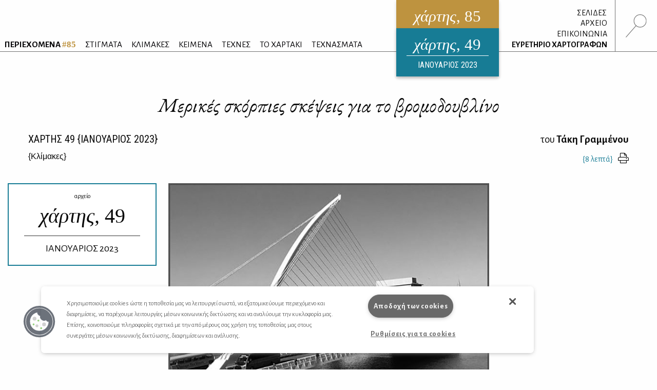

--- FILE ---
content_type: text/html
request_url: https://www.hartismag.gr/hartis-49/klimakes/merikes-skorpies-skepseis-ghia-to-vromodoivlino
body_size: 13898
content:
 <!doctype html>
<html class="no-js" lang="el" id="htmlTop">
  <head>
        <!-- OneTrust Cookies Consent Notice start -->
    <script src="https://cdn.cookielaw.org/scripttemplates/otSDKStub.js"  type="text/javascript" charset="UTF-8" data-domain-script="399bda11-71ad-43f5-b023-77c24518e6ed"></script>
    <script type="text/javascript">
    function OptanonWrapper() { }
    </script>
    <!-- OneTrust Cookies Consent Notice end -->
        <!-- Google tag (gtag.js) -->
    <script async src="https://www.googletagmanager.com/gtag/js?id=G-3XWF5MF5DP"></script>
    <script>
    window.dataLayer = window.dataLayer || [];
    function gtag(){dataLayer.push(arguments);}
    gtag('js', new Date());

    gtag('config', 'G-3XWF5MF5DP');
    </script>
    <!-- google analytics // OLD -->
        <!-- mailchimp - popupform -->
        <!-- /mailchimp - popupform -->
    <meta charset="utf-8" />
    <meta http-equiv="x-ua-compatible" content="ie=edge">
    <meta name="viewport" content="width=device-width, initial-scale=1.0" />
    <meta name="facebook-domain-verification" content="u4d9qyox2918pu7qvtxi3yga8l4p2l" />
    <title>Μερικές σκόρπιες σκέψεις για το βρομοδουβλίνο /                                 Τάκης Γραμμένος
                 - Χάρτης</title>
<meta name="description" content="Ξαναδιαβάζοντας το «Αγαπημένο Βρομοδουβλίνο» του Άρη Μαραγκόπουλου">

<meta property="og:url" content="https://www.hartismag.gr/hartis-49/klimakes/merikes-skorpies-skepseis-ghia-to-vromodoivlino" />
<meta property="og:type" content="article">
<meta property="og:title" content="Μερικές σκόρπιες σκέψεις για το βρομοδουβλίνο /                                 Τάκης Γραμμένος
                ">
<meta property="og:description" content="Ξαναδιαβάζοντας το «Αγαπημένο Βρομοδουβλίνο» του Άρη Μαραγκόπουλου">
<meta property="og:image" content="https://hartis-ad7b.kxcdn.com/assets/generalUploads/Grammenos-49-SEO.jpg">
<meta property="og:image:width" content="1200" />
<meta property="og:image:height" content="630" />
<meta property="og:site_name" content="Χάρτης - Μηνιαίο περιοδικό Λόγου και Τέχνης" />
<meta property="og:locale" content="el_GR" />

<meta name="twitter:card" content="summary_large_image" />
<meta name="twitter:site" content="Χάρτης - Μηνιαίο περιοδικό Λόγου και Τέχνης" />
<meta name="twitter:url" content="https://www.hartismag.gr/hartis-49/klimakes/merikes-skorpies-skepseis-ghia-to-vromodoivlino" />
<meta name="twitter:title" content="Μερικές σκόρπιες σκέψεις για το βρομοδουβλίνο /                                 Τάκης Γραμμένος
                " />
<meta name="twitter:description" content="Ξαναδιαβάζοντας το «Αγαπημένο Βρομοδουβλίνο» του Άρη Μαραγκόπουλου" />
<meta name="twitter:image" content="https://hartis-ad7b.kxcdn.com/assets/generalUploads/Grammenos-49-SEO.jpg" />

<link rel="home" href="https://www.hartismag.gr/" />
<link rel="canonical" href="https://www.hartismag.gr/hartis-49/klimakes/merikes-skorpies-skepseis-ghia-to-vromodoivlino">            <link rel="stylesheet" href="https://pro.fontawesome.com/releases/v5.6.3/css/all.css" integrity="sha384-LRlmVvLKVApDVGuspQFnRQJjkv0P7/YFrw84YYQtmYG4nK8c+M+NlmYDCv0rKWpG" crossorigin="anonymous">
                    <link rel="stylesheet" href="/css/vendor.min.css" />
        <link rel="stylesheet" href="/css/app.min.css" />
        <link rel="stylesheet" href="/css/local/colors/hartis-85.css" />
        <link rel="apple-touch-icon" sizes="57x57" href="https://hartis-ad7b.kxcdn.com/favicons/apple-icon-57x57.png">
<link rel="apple-touch-icon" sizes="60x60" href="https://hartis-ad7b.kxcdn.com/favicons/apple-icon-60x60.png">
<link rel="apple-touch-icon" sizes="72x72" href="https://hartis-ad7b.kxcdn.com/favicons/apple-icon-72x72.png">
<link rel="apple-touch-icon" sizes="76x76" href="https://hartis-ad7b.kxcdn.com/favicons/apple-icon-76x76.png">
<link rel="apple-touch-icon" sizes="114x114" href="https://hartis-ad7b.kxcdn.com/favicons/apple-icon-114x114.png">
<link rel="apple-touch-icon" sizes="120x120" href="https://hartis-ad7b.kxcdn.com/favicons/apple-icon-120x120.png">
<link rel="apple-touch-icon" sizes="144x144" href="https://hartis-ad7b.kxcdn.com/favicons/apple-icon-144x144.png">
<link rel="apple-touch-icon" sizes="152x152" href="https://hartis-ad7b.kxcdn.com/favicons/apple-icon-152x152.png">
<link rel="apple-touch-icon" sizes="180x180" href="https://hartis-ad7b.kxcdn.com/favicons/apple-icon-180x180.png">
<link rel="icon" type="image/png" sizes="192x192"  href="https://hartis-ad7b.kxcdn.com/favicons/android-icon-192x192.png">
<link rel="icon" type="image/png" sizes="32x32" href="https://hartis-ad7b.kxcdn.com/favicons/favicon-32x32.png">
<link rel="icon" type="image/png" sizes="96x96" href="https://hartis-ad7b.kxcdn.com/favicons/favicon-96x96.png">
<link rel="icon" type="image/png" sizes="16x16" href="https://hartis-ad7b.kxcdn.com/favicons/favicon-16x16.png">
<link rel="manifest" href="https://hartis-ad7b.kxcdn.com/favicons/manifest.json">
<meta name="msapplication-TileColor" content="#ffffff">
<meta name="msapplication-TileImage" content="https://hartis-ad7b.kxcdn.com/favicons/ms-icon-144x144.png">
<meta name="theme-color" content="#ffffff">    <script src="https://cdnjs.cloudflare.com/ajax/libs/Hyphenator/5.3.0/Hyphenator.min.js"></script>
    <script type="text/javascript">
        Hyphenator.config({
            displaytogglebox : false,
            minwordlength : 4
        });
        Hyphenator.run();
    </script>
    <!-- Facebook Pixel Code -->
    <script>
    !function(f,b,e,v,n,t,s)
    {if(f.fbq)return;n=f.fbq=function(){n.callMethod?
    n.callMethod.apply(n,arguments):n.queue.push(arguments)};
    if(!f._fbq)f._fbq=n;n.push=n;n.loaded=!0;n.version='2.0';
    n.queue=[];t=b.createElement(e);t.async=!0;
    t.src=v;s=b.getElementsByTagName(e)[0];
    s.parentNode.insertBefore(t,s)}(window,document,'script',
    'https://connect.facebook.net/en_US/fbevents.js');
     fbq('init', '326097785957649');
    fbq('track', 'PageView');
    </script>
    <noscript>
     <img height="1" width="1"
    src="https://www.facebook.com/tr?id=326097785957649&ev=PageView
    &noscript=1"/>
    </noscript>
    <!-- End Facebook Pixel Code -->
    <script data-ad-client="ca-pub-1010178188514544" async src="https://pagead2.googlesyndication.com/pagead/js/adsbygoogle.js"></script>
    <meta charset="utf-8">
    <link href="/css/local/colors/hartis-49.css?v=1672495840" rel="stylesheet">
<style>    
    .article .article-body a {
        color: #177c95;
    }
    .article .references a {
        color: #177c95;
    }
</style></head>
<body> <div class="off-canvas-wrapper">
    <div class="off-canvas search-canvas position-top" id="offCanvasTop1" data-off-canvas data-transition="overlap">
  <div class="grid-container fluid full header-grid">
    <div class="grid-x align-justify">
        <div class="cell medium-9 large-6">
            <form id="searchForm" data-abide novalidate action="https://www.hartismag.gr/search/results">
                <div class="aa-input-container" id="aa-input-container">
                    <div class="flex-container">
                        <input tabindex="1" type="search" id="aa-search-input" class="aa-input-search" placeholder="Αναζήτηση ..." name="search" autocomplete="off" value="" required/>
                        <input class="button btn-white borders" id="submitSearch" type="submit" value="&rsaquo;">
                    </div>
                </div>
            </form>
        </div>
        <div class="cell show-for-medium large-1 text-right">
            <a class="close-search" data-close aria-label="Close search"><img src="https://hartis-ad7b.kxcdn.com/img/x1b.svg" class="searchClose" /></a>
        </div>
    </div>
    <a class="hide-for-medium mobile-close close-search" data-close aria-label="Close search"><img src="https://hartis-ad7b.kxcdn.com/img/x1b.svg" class="searchClose" /></a>
  </div>
</div>     <div class="off-canvas position-right" id="offCanvas" data-off-canvas data-transition="overlay" data-content-scroll="false">
    <div class="offCanvasIssue">
        <div class="issueFloat issueFloat--mobile text-center" style="background-color: #be933f;">
            <a href="/" style="background-color: #be933f;">
    <h3><em>χάρτης</em>, 85</h3>
    <small>ηλεκτρονικό περιοδικό</small>
    <h5>ΙΑΝΟΥΑΡΙΟΣ 2026</h5>
</a>
            <div class="archiveIssueCover">
            <a href="https://www.hartismag.gr/hartis-49" style="background-color: #177c95; padding-bottom: 10px;">
                <h3 style="margin-bottom: 6px; padding-bottom: 0px;"><em>χάρτης</em>, 49</h3>
                <small>ΙΑΝΟΥΑΡΙΟΣ 2023</small>
            </a>
        </div>
                </div>
    </div>
    <ul class="menu vertical mobileMenu">
        <li  >
        <a href="https://www.hartismag.gr/periehomena"><strong>ΠΕΡΙΕΧΟΜΕΝΑ <span style="color: #be933f;">#85</span></strong></a>
        <img src="/img/menu/periexomena.svg" alt="περιεχόμενα" class="menuItem__icon show-for-large">
    </li>
                                                                                    <li class="text-uppercase ">
            <a href="/stigmata" target="_self">ΣΤΙΓΜΑΤΑ</a>
                            <img src="https://hartis-ad7b.kxcdn.com/assets/generalUploads/stigmata.svg" alt="ΣΤΙΓΜΑΤΑ" class="menuItem__icon show-for-large">
                    </li>
                                                                                        <li class="text-uppercase ">
            <a href="https://www.hartismag.gr/klimakes" target="_self">ΚΛΙΜΑΚΕΣ</a>
                            <img src="https://hartis-ad7b.kxcdn.com/assets/generalUploads/klimakes.svg" alt="ΚΛΙΜΑΚΕΣ" class="menuItem__icon show-for-large">
                    </li>
                                                                                        <li class="text-uppercase ">
            <a href="https://www.hartismag.gr/keimena" target="">ΚΕΙΜΕΝΑ</a>
                            <img src="https://hartis-ad7b.kxcdn.com/assets/generalUploads/keimena.svg" alt="ΚΕΙΜΕΝΑ" class="menuItem__icon show-for-large">
                    </li>
                                                                                        <li class="text-uppercase ">
            <a href="https://www.hartismag.gr/tehnes" target="">ΤΕΧΝΕΣ</a>
                            <img src="https://hartis-ad7b.kxcdn.com/assets/generalUploads/texnes_220103_153924.svg" alt="ΤΕΧΝΕΣ" class="menuItem__icon show-for-large">
                    </li>
                                                                                        <li class="text-uppercase ">
            <a href="https://www.hartismag.gr/hartaki" target="">ΤΟ ΧΑΡΤΑΚΙ</a>
                            <img src="https://hartis-ad7b.kxcdn.com/assets/generalUploads/hartaki.svg" alt="ΤΟ ΧΑΡΤΑΚΙ" class="menuItem__icon show-for-large">
                    </li>
                                                                                        <li class="text-uppercase ">
            <a href="https://www.hartismag.gr/tehnasmata" target="">ΤΕΧΝΑΣΜΑΤΑ</a>
                            <img src="https://hartis-ad7b.kxcdn.com/assets/generalUploads/texnasmata_220103_154023.svg" alt="ΤΕΧΝΑΣΜΑΤΑ" class="menuItem__icon show-for-large">
                    </li>
    </ul>
<hr class="menuSeperator">
            <ul class="menu vertical mobileMenu">
                                        <li><a href="https://www.hartismag.gr/hartis-84/afierwmata/mediapoetry"><i class="fas fa-angle-right afieroma-i"></i> ΣΕΛΙΔΕΣ</a></li>
                    </ul>
        <hr class="menuSeperator">
    <ul class="menu vertical mobileMenu">
    <li><a href="/arheio">ΑΡΧΕΙΟ</a></li>
    <li><a href="/epikoinwnia">ΕΠΙΚΟΙΝΩΝΙΑ</a></li>
    <li><a href="/hartografoi">ΕΥΡΕΤΗΡΙΟ ΧΑΡΤΟΓΡΑΦΩΝ</a></li>
</ul>
<hr class="menuSeperator">
<ul class="menu vertical mobileMenu margin-bottom-3">
                                            <li class="text-uppercase"><a href="https://www.facebook.com/hartismag" target="_blank">FACEBOOK</a></li>
                                            <li class="text-uppercase"><a href="https://www.instagram.com/hartismag/" target="_blank">INSTAGRAM</a></li>
                                                <li class="text-uppercase"><a href="https://www.hartismag.gr/synergasies" target="_self">Συνεργασίες</a></li>
                                                <li class="text-uppercase"><a href="https://www.hartismag.gr/diafhmish" target="_self">ΔΙΑΦΗΜΙΣΗ</a></li>
                                                <li class="text-uppercase"><a href="https://www.hartismag.gr/epikoinwnia" target="_self">ΕΠΙΚΟΙΝΩΝΙΑ</a></li>
                                                <li class="text-uppercase"><a href="https://www.hartismag.gr/syntelestes" target="_self">ΣΥΝΤΕΛΕΣΤΕΣ</a></li>
                                                <li class="text-uppercase"><a href="https://www.hartismag.gr/taytothta" target="_self">ΤΑΥΤΟΤΗΤΑ</a></li>
                                                <li class="text-uppercase"><a href="https://www.hartismag.gr/proswpika-dedomena-cookies" target="_self">Προσωπικά Δεδομένα</a></li>
                                                <li class="text-uppercase"><a href="https://www.hartismag.gr/oroi-xrhshs" target="_self">ΟΡΟΙ ΧΡΗΣΗΣ</a></li>
    </ul>
 </div>     <div id="off-canvas-content" class="off-canvas-content" data-off-canvas-content>
        <div data-sticky-container>
    <header class="show-for-xlarge" data-sticky data-options="marginTop: 0;" data-sticky-on="large" data-anchor="off-canvas-content">
        <div class="grid-container fluid full header-grid">
            <div class="grid-x align-justify">
                <div class="cell auto expand flex-container align-bottom large-up-1">
                    <ul class="menu mainMenu">
                            <li  >
        <a href="https://www.hartismag.gr/periehomena"><strong>ΠΕΡΙΕΧΟΜΕΝΑ <span style="color: #be933f;">#85</span></strong></a>
        <img src="/img/menu/periexomena.svg" alt="περιεχόμενα" class="menuItem__icon show-for-large">
    </li>
                                                                                    <li class="text-uppercase ">
            <a href="/stigmata" target="_self">ΣΤΙΓΜΑΤΑ</a>
                            <img src="https://hartis-ad7b.kxcdn.com/assets/generalUploads/stigmata.svg" alt="ΣΤΙΓΜΑΤΑ" class="menuItem__icon show-for-large">
                    </li>
                                                                                        <li class="text-uppercase ">
            <a href="https://www.hartismag.gr/klimakes" target="_self">ΚΛΙΜΑΚΕΣ</a>
                            <img src="https://hartis-ad7b.kxcdn.com/assets/generalUploads/klimakes.svg" alt="ΚΛΙΜΑΚΕΣ" class="menuItem__icon show-for-large">
                    </li>
                                                                                        <li class="text-uppercase ">
            <a href="https://www.hartismag.gr/keimena" target="">ΚΕΙΜΕΝΑ</a>
                            <img src="https://hartis-ad7b.kxcdn.com/assets/generalUploads/keimena.svg" alt="ΚΕΙΜΕΝΑ" class="menuItem__icon show-for-large">
                    </li>
                                                                                        <li class="text-uppercase ">
            <a href="https://www.hartismag.gr/tehnes" target="">ΤΕΧΝΕΣ</a>
                            <img src="https://hartis-ad7b.kxcdn.com/assets/generalUploads/texnes_220103_153924.svg" alt="ΤΕΧΝΕΣ" class="menuItem__icon show-for-large">
                    </li>
                                                                                        <li class="text-uppercase ">
            <a href="https://www.hartismag.gr/hartaki" target="">ΤΟ ΧΑΡΤΑΚΙ</a>
                            <img src="https://hartis-ad7b.kxcdn.com/assets/generalUploads/hartaki.svg" alt="ΤΟ ΧΑΡΤΑΚΙ" class="menuItem__icon show-for-large">
                    </li>
                                                                                        <li class="text-uppercase ">
            <a href="https://www.hartismag.gr/tehnasmata" target="">ΤΕΧΝΑΣΜΑΤΑ</a>
                            <img src="https://hartis-ad7b.kxcdn.com/assets/generalUploads/texnasmata_220103_154023.svg" alt="ΤΕΧΝΑΣΜΑΤΑ" class="menuItem__icon show-for-large">
                    </li>
                         </ul>
                </div>
                <div class="cell shrink">
                    <div class="issueFloat text-center" style="background-color: #be933f;">
                        <a href="/" style="background-color: #be933f;">
    <h3><em>χάρτης</em>, 85</h3>
    <small>ηλεκτρονικό περιοδικό</small>
    <h5>ΙΑΝΟΥΑΡΙΟΣ 2026</h5>
</a>
            <div class="archiveIssueCover">
            <a href="https://www.hartismag.gr/hartis-49" style="background-color: #177c95; padding-bottom: 10px;">
                <h3 style="margin-bottom: 6px; padding-bottom: 0px;"><em>χάρτης</em>, 49</h3>
                <small>ΙΑΝΟΥΑΡΙΟΣ 2023</small>
            </a>
        </div>
                            </div>
                </div>
                <div class="cell shrink flex-container align-bottom">
                    <ul class="menu vertical text-right mainMenu--side">
                                                                            <li class="header-links-flex">
                                                                    <span>&nbsp;</span><a href="https://www.hartismag.gr/hartis-84/afierwmata/mediapoetry">ΣΕΛΙΔΕΣ</a>
                                                                                                                            </li>
                        
                        <li><a href="/arheio">ΑΡΧΕΙΟ</a></li>
                        <li><a href="/epikoinwnia">ΕΠΙΚΟΙΝΩΝΙΑ</a></li>
                        <li><a href="/hartografoi">ΕΥΡΕΤΗΡΙΟ ΧΑΡΤΟΓΡΑΦΩΝ</a></li>
                    </ul>
                    <div class="searchIcon flex-container align-middle">
                        <a data-toggle="offCanvasTop1"><img src="https://hartis-ad7b.kxcdn.com/img/magnify-search.svg" alt="Αναζήτηση" style="height: 45px;" /></a>
                    </div>
                </div>
            </div>
        </div>
    </header>
</div>         <div data-sticky-container>
    <header class="hide-for-xlarge" data-sticky data-options="marginTop: 0;" data-sticky-on="small" data-anchor="off-canvas-content">
        <div class="grid-container">
            <div class="grid-x">
                <div class="cell shrink flex-container align-middle">
                    <a id="toggleTablet" type="button" data-toggle="offCanvas" class="show-for-medium">
                    </a>
                    <a id="toggleMobile" type="button" data-toggle="mobileMenuReveal" class="show-for-small hide-for-medium">
                    </a>
                </div>
                <div class="cell auto expand flex-container align-right">
                    <div class="issueFloat issueFloat--mobile text-center" style="background-color: #be933f;">
                        <a href="/" style="background-color: #be933f;">
    <h3><em>χάρτης</em>, 85</h3>
    <small>ηλεκτρονικό περιοδικό</small>
    <h5>ΙΑΝΟΥΑΡΙΟΣ 2026</h5>
</a>
            <div class="archiveIssueCover">
            <a href="https://www.hartismag.gr/hartis-49" style="background-color: #177c95; padding-bottom: 10px;">
                <h3 style="margin-bottom: 6px; padding-bottom: 0px;"><em>χάρτης</em>, 49</h3>
                <small>ΙΑΝΟΥΑΡΙΟΣ 2023</small>
            </a>
        </div>
                            </div>
                </div>
                <div class="cell shrink flex-container align-middle">
                    <a data-toggle="offCanvasTop1" class="mobile--searchIcon"><img src="https://hartis-ad7b.kxcdn.com/img/magnify-search.svg" alt="Αναζήτηση" style="height: 40px;" /></a>
                </div>
            </div>
        </div>
    </header>
</div>
<div class="full reveal" id="mobileMenuReveal" data-reveal data-v-offset="66" data-animation-in="fade-in fast" data-animation-out="fade-out fast" style="padding-bottom: 66px;">
  <ul class="menu vertical mobileMenu">
        <li  >
        <a href="https://www.hartismag.gr/periehomena"><strong>ΠΕΡΙΕΧΟΜΕΝΑ <span style="color: #be933f;">#85</span></strong></a>
        <img src="/img/menu/periexomena.svg" alt="περιεχόμενα" class="menuItem__icon show-for-large">
    </li>
                                                                                    <li class="text-uppercase ">
            <a href="/stigmata" target="_self">ΣΤΙΓΜΑΤΑ</a>
                            <img src="https://hartis-ad7b.kxcdn.com/assets/generalUploads/stigmata.svg" alt="ΣΤΙΓΜΑΤΑ" class="menuItem__icon show-for-large">
                    </li>
                                                                                        <li class="text-uppercase ">
            <a href="https://www.hartismag.gr/klimakes" target="_self">ΚΛΙΜΑΚΕΣ</a>
                            <img src="https://hartis-ad7b.kxcdn.com/assets/generalUploads/klimakes.svg" alt="ΚΛΙΜΑΚΕΣ" class="menuItem__icon show-for-large">
                    </li>
                                                                                        <li class="text-uppercase ">
            <a href="https://www.hartismag.gr/keimena" target="">ΚΕΙΜΕΝΑ</a>
                            <img src="https://hartis-ad7b.kxcdn.com/assets/generalUploads/keimena.svg" alt="ΚΕΙΜΕΝΑ" class="menuItem__icon show-for-large">
                    </li>
                                                                                        <li class="text-uppercase ">
            <a href="https://www.hartismag.gr/tehnes" target="">ΤΕΧΝΕΣ</a>
                            <img src="https://hartis-ad7b.kxcdn.com/assets/generalUploads/texnes_220103_153924.svg" alt="ΤΕΧΝΕΣ" class="menuItem__icon show-for-large">
                    </li>
                                                                                        <li class="text-uppercase ">
            <a href="https://www.hartismag.gr/hartaki" target="">ΤΟ ΧΑΡΤΑΚΙ</a>
                            <img src="https://hartis-ad7b.kxcdn.com/assets/generalUploads/hartaki.svg" alt="ΤΟ ΧΑΡΤΑΚΙ" class="menuItem__icon show-for-large">
                    </li>
                                                                                        <li class="text-uppercase ">
            <a href="https://www.hartismag.gr/tehnasmata" target="">ΤΕΧΝΑΣΜΑΤΑ</a>
                            <img src="https://hartis-ad7b.kxcdn.com/assets/generalUploads/texnasmata_220103_154023.svg" alt="ΤΕΧΝΑΣΜΑΤΑ" class="menuItem__icon show-for-large">
                    </li>
    </ul>
<hr class="menuSeperator">
            <ul class="menu vertical mobileMenu">
                                        <li><a href="https://www.hartismag.gr/hartis-84/afierwmata/mediapoetry"><i class="fas fa-angle-right afieroma-i"></i> ΣΕΛΙΔΕΣ</a></li>
                    </ul>
        <hr class="menuSeperator">
    <ul class="menu vertical mobileMenu">
    <li><a href="/arheio">ΑΡΧΕΙΟ</a></li>
    <li><a href="/epikoinwnia">ΕΠΙΚΟΙΝΩΝΙΑ</a></li>
    <li><a href="/hartografoi">ΕΥΡΕΤΗΡΙΟ ΧΑΡΤΟΓΡΑΦΩΝ</a></li>
</ul>
<hr class="menuSeperator">
<ul class="menu vertical mobileMenu margin-bottom-3">
                                            <li class="text-uppercase"><a href="https://www.facebook.com/hartismag" target="_blank">FACEBOOK</a></li>
                                            <li class="text-uppercase"><a href="https://www.instagram.com/hartismag/" target="_blank">INSTAGRAM</a></li>
                                                <li class="text-uppercase"><a href="https://www.hartismag.gr/synergasies" target="_self">Συνεργασίες</a></li>
                                                <li class="text-uppercase"><a href="https://www.hartismag.gr/diafhmish" target="_self">ΔΙΑΦΗΜΙΣΗ</a></li>
                                                <li class="text-uppercase"><a href="https://www.hartismag.gr/epikoinwnia" target="_self">ΕΠΙΚΟΙΝΩΝΙΑ</a></li>
                                                <li class="text-uppercase"><a href="https://www.hartismag.gr/syntelestes" target="_self">ΣΥΝΤΕΛΕΣΤΕΣ</a></li>
                                                <li class="text-uppercase"><a href="https://www.hartismag.gr/taytothta" target="_self">ΤΑΥΤΟΤΗΤΑ</a></li>
                                                <li class="text-uppercase"><a href="https://www.hartismag.gr/proswpika-dedomena-cookies" target="_self">Προσωπικά Δεδομένα</a></li>
                                                <li class="text-uppercase"><a href="https://www.hartismag.gr/oroi-xrhshs" target="_self">ΟΡΟΙ ΧΡΗΣΗΣ</a></li>
    </ul>
 </div>         <main>
            <article class="article">
<section>
    <div class="grid-container">
        <div class="grid-x">
            <div class="cell">
                <h1 class="articleTitle large-text-center">Μερικές σκόρπιες σκέψεις για το βρομοδουβλίνο</h1>
            </div>
        </div>
    </div>
    <div class="grid-container">
        <div class="grid-x">
            <div class="cell large-6">
                <h5 class="articleIssueTitle text-left"><a href="https://www.hartismag.gr/hartis-49" class="dark-link">ΧΑΡΤΗΣ <span class="robotoC">49</span> &#123;ΙΑΝΟΥΑΡΙΟΣ 2023&#125;</a></h5>
                                <span class='h6'>
                                                                        <a href="https://www.hartismag.gr/klimakes" class="dark-link">{<span>Κλίμακες</span>}</a>                                                            </span>
            </div>
            <div class="cell large-6">
                <h6 class="articleAuthorTitle large-text-right">
                    
                                                                του <a href="https://www.hartismag.gr/takhs-grammenos" class="dark-link"><strong>Τάκη Γραμμένου</strong></a>
                                    </h6>
                <div class="flex-container align-right align-middle">
                    <div class="reading-time text-right"></div>
                                        <a href="/print/284273" class="print-button dark-link" target="_blank" data-tooltip title="Εκτύπωση"><i class="fal fa-print"></i></a>
                </div>
            </div>
        </div>
    </div>
</section>
<div class="grid-container semi-fluid margin-top-2 hide-for-small show-for-xlarge">
    <div class="grid-x grid-margin-x">
                    <div class="cell large-3 xxlarge-offset-1 xxlarge-2 position-relative" id="topIssue">
                <div style="position: absolute; left: 0px; width: 100%;">
                    <div data-sticky-container>
                        <div data-sticky data-top-anchor="topIssue" data-btm-anchor="bottomMagellan" data-margin-top="10">
                            <a href="https://www.hartismag.gr/hartis-49" class='archive-callout-link'>
                                <div class="archive-callout" style="background-color: rgba(255,255,255,0.8);">
                                    <small>αρχείο</small>
                                    <h2>χάρτης, <span style="font-style: normal;">49</span></h2>
                                    <h5>ΙΑΝΟΥΑΡΙΟΣ 2023</h5>
                                </div>
                            </a>
                        </div>
                    </div>
                </div>
            </div>
                    </div>
</div>        <div class="grid-container semi-fluid">
    <div class="grid-x align-center">
        <div class="cell xlarge-6">
            <div class="articleImage text-center margin-bottom-1">
                <figure>
                    <img src="https://hartis-ad7b.kxcdn.com/img/1000.svg" data-src="https://hartis-ad7b.kxcdn.com/assets/generalUploads/Grammenos-49.jpg" width="666" height="500" class="lazyload" alt="«Η γέφυρα του Καλατράβα που την είπανε Σάμουελ Μπέκετ και μιμείται την ιρλανδέζικη άρπα»">
                    <figcaption class="text-right">«Η γέφυρα του Καλατράβα που την είπανε Σάμουελ Μπέκετ και μιμείται την ιρλανδέζικη άρπα»</figcaption>
                </figure>
            </div>
        </div>
    </div>
</div>        <div  class="grid-container semi-fluid">
    <div class="grid-x grid-margin-x ">
        <div class="cell small-order-2 xlarge-order-1 xlarge-3 xlarge-flex-container align-top align-center text-center">
                    </div>
        <div class="cell small-order-1 xlarge-order-2 xlarge-6 article-body hyphenate">
                            <p></p>
<p></p>
<p><span class="firstLetterBigger"><span class="garamond firstLetterBigger">Σ</span></span>το Δουβλίνο πήγα μόνο μία φορά, με οργανωμένη εκδρομή, στις αρχές Αυγούστου του 2010. Δυστυχώς δεν μπορώ να ξαναβρώ το πρόγραμμα, αλλά θεωρώ σίγουρο ότι θα ήταν ανάλογο με αυτά που κυκλοφορούν και σήμερα από τα διάφορα τουριστικά γραφεία. Το γραφείο το είχε σβήσει πλέον από τα αρχεία του, όπως και το όνομα της ξεναγού που και εγώ δεν το θυμόμουν. Όμως είχα γράψει πολλά βίντεο που τα ξαναείδα για να ξαναμπώ στο κλίμα.</p>
<p>     Όλα λοιπόν τα γραφεία ξεκινούν από το Δουβλίνο ή καταλήγουν σ΄αυτό και στο Μπέλφαστ, αφού κάνουν το γύρο του νησιού. Βρέχει, ψιλοψιχαλίζει καλύτερα, σχεδόν κάθε μέρα. Όλα τα χωριά ή οι μεγαλύτεροι οικισμοί, παραθαλάσσιοι ή της ενδοχώρας, είναι κτισμένα μ΄αυτή την εξαίσια αγγλοσαξονική αισθητική, την κουκλίστικη, ανάλογη με εκείνη της υπαίθρου της Αγγλίας και της Σκωτίας. Και λουλούδια παντού. Σε όλη τη χώρα καταγράφονται πάνω από 150 (!) κάστρα, πολλά από τα οποία είναι οργανωμένοι τουριστικοί προορισμοί.</p>
<p>     Τόσο ο ίδιος o Joyce όσο και τα διακοσαριά –όπως τα καταμέτρησε ο Μαραγκόπουλος– άτομα που πηγαινοέρχονται στο <em>Ulysses,</em> είναι κάθε διαβάθμισης αστοί που φαίνεται ότι δεν έχουν ουσιαστική σχέση με την ύπαιθρο χώρα (ιστορία, μύθοι, καθημερινές πρακτικές κ.λ.).</p>
<p>          </p>
<p>     Στο Δουβλίνο δεν έχουν γίνει ριζικές πολεοδομικές παρεμβάσεις, ανάλογες π.χ. με του Haussmann  στο Παρίσι, ή εκείνες στο ερειπωμένο από τους βομβαρδισμούς Βερολίνο, ή οι απίστευτες καταστροφές που έγιναν στις ελληνικές πόλεις για τις οποίες όλοι τώρα θρηνούν και οδύρονται. Αν ακολουθήσει δηλαδή κανείς τις προτεινόμενες διαδρομές του θεματικού πάρκου Joyce, η σημερινή κατάσταση δεν θα διέφερε πολύ από εκείνη του τέλους του 19<sup>ου</sup> αι. αρχές του 20<sup>ού</sup>.    Όμως ένα συγκριτικό βίντεο θα μπορούσε να δείξει του λόγου το αληθές. Αγνοώ αν ήδη έχει γίνει σε συνδυασμό δηλαδή με φωτογραφικά αναπτύγματα φωτογραφικών λήψεων του παρελθόντος. Οπωσδήποτε η φράση που αποδίδεται στον Joyce ότι ακόμη και αν καταστρεφόταν το Δουβλίνο θα μπορούσε να ξανακτιστεί με βάση το κείμενο του <em>Ulysses</em>, μάλλον δεν θα πρέπει να έχει σχέση με την πραγματικότητα.<sup>[1]</sup> Έγιναν αλλαγές αλλά ευτυχώς σε μεμονωμένα κτήρια με πιο «ακραίες» βέβαια, στον ποταμό Λίφι (Liffey), τη γέφυρα του Καλατράβα που την είπανε Σάμουελ Μπέκετ και μιμείται την ιρλανδέζικη άρπα, ή το πολυώροφο κυλινδρικό και γυάλινο συνεδριακό κέντρο που… γέρνει. Ιρλανδέζικο χιούμορ μάλλον.</p>
<p>     Αρκετά γραφεία προβλέπουν επίσκεψη στο Αρχαιολογικό Μουσείο του Δουβλίνου αλλά και στο Trinity College στο οποίο επίκεντρο του ενδιαφέροντος είναι, εκτός από τη βιβλιοθήκη του, το λεγόμενο βιβλίο των Κελτών. Ούτε λόγος βέβαια να γίνεται για τις διαδρομές του θεματικού πάρκου που είπαμε, αλλά και για τρία μικρά μουσεία (ο επισκέπτης για να τα δει πρέπει να χάσει μία ή δύο μέρες από το πρόγραμμα της εκδρομής): Το μουσείο Joyce —στον πύργο Μαρτέλο— που ιδρύθηκε το 1962, το Joyce Center, και το μουσείο των ιρλανδών συγγραφέων… Πολλοί είδα ότι πηγαίνουν στο Μουσείο Φυσικής Ιστορίας με τους δεινόσαυρους…</p>
<p style="text-align: center;"><br></p>
<p style="text-align: center;"><a href="https://jamesjoyce.ie/" target="_blank">James Joyce Center</a><br>_____________</p>
<p><a href="James Joyce Tower & Museum Sandycove Dubl"></a></p>
<p style="text-align: center;"><a href="https://joycetower.ie" target="_blank">O Πύργος Μαρτέλο</a><br></p>
<p></p>
                    </div>
        <div class="cell small-order-3 xlarge-order-3 xlarge-3 xlarge-flex-container align-top align-center text-center">
                    </div>
    </div>
</div>
        <div  class="grid-container semi-fluid">
    <div class="grid-x grid-margin-x ">
        <div class="cell small-order-2 xlarge-order-1 xlarge-3 xlarge-flex-container align-top align-center text-center">
                    </div>
        <div class="cell small-order-1 xlarge-order-2 xlarge-6 article-body hyphenate">
                            <p style="text-align: right;">  <span class="f-smaller"><br></span></p><p style="text-align: right;"><span class="f-smaller">Ιούνιος 2022</span></p>
<p>&nbsp;</p>
                    </div>
        <div class="cell small-order-3 xlarge-order-3 xlarge-3 xlarge-flex-container align-top align-center text-center">
                    </div>
    </div>
</div>
<div id="bottomMagellan"></div>
    <div class="grid-container semi-fluid">
    <div class="grid-x align-center">
        <div class="cell large-6">
            <div class="references" style="border-top: solid #707070 1px; padding: 15px 0px;">
                <ol>
                                            <li class="ref-link-li" id="ref_1">Για το <em>Μητέρα Θεσσαλονίκη</em> βέβαια του Πεντζίκη π.χ. κάτι ανάλογο ούτε που θα μπορούσε να αρχίσει να το σκέφτεται κανείς… <a id="bottom_ref_1" class="ref-link" href="#link_ref_1" data-smooth-scroll data-offset="150" data-animation-duration="0"><i class="fal fa-arrow-up"></i></a></li>
                        <script>
                            document.querySelector('a[href^="#ref_'+'1"'+']').setAttribute('id', 'link_ref_1')
                            document.querySelector('a[href^="#ref_'+'1"'+']').setAttribute('class', 'top_ref')
                            document.querySelector('a[href^="#ref_'+'1"'+']').setAttribute('data-smooth-scroll', '')
                            document.querySelector('a[href^="#ref_'+'1"'+']').setAttribute('data-offset', '150')
                            document.querySelector('a[href^="#ref_'+'1"'+']').setAttribute('data-animation-duration', '0')
                            document.querySelector('a[href^="#ref_'+'1"'+'] > sup').setAttribute('data-tooltip', '')
                            document.querySelector('a[href^="#ref_'+'1"'+'] > sup').setAttribute('title', 'Για το Μητέρα Θεσσαλονίκη βέβαια του Πεντζίκη π.χ. κάτι ανάλογο ούτε που θα μπορούσε να αρχίσει να το σκέφτεται κανείς…')
                        </script>
                                    </ol>
            </div>
        </div>
    </div>
</div>
<section class="margin-top-0 padding-top-3 padding-bottom-3 ianosBanner">
    <div class="grid-container">
        <div class="grid-x grid-margin-x align-center">
            <div class="cell medium-8 large-6 text-center margin-bottom-3">
                <a href="https://www.ianos.gr/best-sellers/elliniki-logotechnia" target="_blank">
                    <img src="/img/ianos-banner-2.jpg" />
                </a>
            </div>
            <div class="cell medium-8 large-6 text-center margin-bottom-3">
                <a href="https://bookpoint.gr/booksellers" target="_blank">
                    <img src="/img/bookpoint-banner.jpg" />
                </a>
            </div>
        </div>
    </div>
</section><script src="https://static.adman.gr/adman.js"></script>
<div class="grid-container semi-fluid margin-top-2">
    <div class="grid-x grid-margin-x align-center">
        <div class="cell small-order-1 xlarge-order-2 xlarge-6 article-body" style="border-top: solid 1px #ccc;">
        </div>
    </div>
</div>
<div class="grid-container semi-fluid articleBottomNav">
    <div class="grid-x align-justify">
        <div class="cell text-center large-text-left large-shrink">
             <a href="https://www.hartismag.gr/hartis-49/klimakes/maikl-ontaatze-to-spiti-tis"><i class="fal fa-angle-left"></i>
                Χάρης Βλαβιανός,                 <em>Μάικλ Οντάατζε : «Το σπίτι της»</em></a>
                    </div>
        <div class="cell text-center large-text-right large-shrink">
            <a href="https://www.hartismag.gr/hartis-49/klimakes/pws-na-sinekhiseis-na-prokhoras-stin-antarktiki-tis-mpernantet-meier">
                Γιάννης Δούκας,                 <em>«Πώς να συνεχίσεις να προχωράς στην Ανταρκτική», της Μπερναντέτ Μέιερ</em> <i class="fal fa-angle-right"></i></a>
                    </div>
    </div>
    <div class="grid-x align-center afieromaBack">
        <div class="cell shrink">
                            <a href="https://www.hartismag.gr/hartis-49" class="button hollow secondary">επιστροφή στα περιεχόμενα</a>
                    </div>
    </div>
</div><div class="grid-container margin-bottom-2">
    <div class="grid-x">
        <div class="cell">
            <h5>ΑΛΛΑ ΚΕΙΜΕΝΑ ΤΟΥ ΣΥΓΓΡΑΦΕΑ</h5>
            <div class="hyphenate">
                <ul class="menu-1 inlineHyphenate">
                                            <li><a href="https://www.hartismag.gr/hartis-1/klimakes/ta-biblia-kai-egw">
                            <span>Τα βιβλία και εγώ (<span class="robotoC">#1)</span></span></a>
                        </li>
                                            <li><a href="https://www.hartismag.gr/hartis-1/afierwma/me-katenwpion-efhboy-apo-th-zwforo-toy-paroenwna">
                            <span>Με κατενώπιον εφήβου από τη ζωφόρο του Παρθενώνα (<span class="robotoC">#1)</span></span></a>
                        </li>
                                            <li><a href="https://www.hartismag.gr/hartis-2/klimakes/o-loyi-aragkon-o-tsaroyxhs-kai-alla">
                            <span>Ο Λουί Αραγκόν, ο Τσαρούχης και άλλα (<span class="robotoC">#2)</span></span></a>
                        </li>
                                            <li><a href="https://www.hartismag.gr/hartis-3/moysikh/o-kabafhs-kai-h-moysikh">
                            <span>Ο Καβάφης και η μουσική (<span class="robotoC">#3)</span></span></a>
                        </li>
                                            <li><a href="https://www.hartismag.gr/hartis-4/klimakes/e-keimeno-me-to-opoio-apodeiknyetai-oti-einai-dynath-h-apolyth-apodosh-ths-pragmatikothtas-mesw-toy-graptoy-logoy">
                            <span>Ε: Κείμενο με το οποίο αποδεικνύεται ότι είναι δυνατή η απόλυτη απόδοση της πραγματικότητας μέσω του γραπτού λόγου (<span class="robotoC">#4)</span></span></a>
                        </li>
                                            <li><a href="https://www.hartismag.gr/hartis-5/klimakes/h-mama-moy">
                            <span>Η μαμά μου (<span class="robotoC">#5)</span></span></a>
                        </li>
                                            <li><a href="https://www.hartismag.gr/hartis-6/klimakes/h-emplokh-moy-me-ayto-poy-lene-anaparastash-h-giati-den-mporei-na-katastrafei-to-pareloon">
                            <span>Η εμπλοκή μου με αυτό που λένε αναπαράσταση ή Γιατί δεν μπορεί να καταστραφεί το παρελθόν (<span class="robotoC">#6)</span></span></a>
                        </li>
                                            <li><a href="https://www.hartismag.gr/hartis-7/poiisi-kai-pezografia/topooesies-poleis">
                            <span>Τοποθεσίες &amp; πόλεις (<span class="robotoC">#7)</span></span></a>
                        </li>
                                            <li><a href="https://www.hartismag.gr/hartis-8/klimakes/h-xrysoxoia-opws-thn-ezhsa">
                            <span>Η χρυσοχοϊα όπως την έζησα (<span class="robotoC">#8)</span></span></a>
                        </li>
                                            <li><a href="https://www.hartismag.gr/hartis-9/klimakes/oi-katagrafes-twn-akatagrafwn">
                            <span>Οι καταγραφές των ακατάγραφων (<span class="robotoC">#9)</span></span></a>
                        </li>
                                            <li><a href="https://www.hartismag.gr/hartis-10/klimakes/o-khpos-me-tis-polles-aiwniothtes-h-h-afrodith-toy-doidalsa">
                            <span>Περί θεαμάτων και άλλων τινών (<span class="robotoC">#10)</span></span></a>
                        </li>
                                            <li><a href="https://www.hartismag.gr/hartis-11/klimakes/o-pelekanidhs">
                            <span>Ο Πελεκανίδης (<span class="robotoC">#11)</span></span></a>
                        </li>
                                            <li><a href="https://www.hartismag.gr/hartis-12/poiisi-kai-pezografia/topooesies-kai-poleis-xxii">
                            <span>Τοποθεσίες και πόλεις, ΧΧΙΙ (<span class="robotoC">#12)</span></span></a>
                        </li>
                                            <li><a href="https://www.hartismag.gr/hartis-13/klimakes/o-paroenwnas-kai-egw">
                            <span>Ο Παρθενώνας και εγώ (<span class="robotoC">#13)</span></span></a>
                        </li>
                                            <li><a href="https://www.hartismag.gr/hartis-14/klimakes/telh-toy-50">
                            <span>Τέλη του &#039;50 (<span class="robotoC">#14)</span></span></a>
                        </li>
                                            <li><a href="https://www.hartismag.gr/hartis-15/klimakes/peri-oeamatwn-kai-allwn-tinwn-2">
                            <span>Περί θεαμάτων και άλλων τινών {2} (<span class="robotoC">#15)</span></span></a>
                        </li>
                                            <li><a href="https://www.hartismag.gr/hartis-16/klimakes/h-dikh-moy-edessa">
                            <span>Η δική μου Έδεσσα (<span class="robotoC">#16)</span></span></a>
                        </li>
                                            <li><a href="https://www.hartismag.gr/hartis-17/klimakes/o-stephen-hawking-diafora-meta-ta-fysika-kai-egw">
                            <span>Ο Stephen Hawking, διάφορα μετά τα φυσικά και εγώ (<span class="robotoC">#17)</span></span></a>
                        </li>
                                            <li><a href="https://www.hartismag.gr/hartis-18/klimakes/xroniko-mias-apolyta-eytyxismenhs-hmeras-pezh-elegeia">
                            <span>Χρονικό μιας απόλυτα ευτυχισμένης ημέρας (πεζή ελεγεία) (<span class="robotoC">#18)</span></span></a>
                        </li>
                                            <li><a href="https://www.hartismag.gr/hartis-19/biblia/omhros-kai-anatolh">
                            <span>Όμηρος και Ανατολή (<span class="robotoC">#19)</span></span></a>
                        </li>
                                            <li><a href="https://www.hartismag.gr/hartis-20/klimakes/h-stadiakh-gnwrimia-moy-me-to-ergo-toy-linoy-polith">
                            <span>Η σταδιακή «γνωριμία» μου με το έργο του Λίνου Πολίτη (<span class="robotoC">#20)</span></span></a>
                        </li>
                                            <li><a href="https://www.hartismag.gr/hartis-22/klimakes/h-nea-stoa">
                            <span>Η Νέα Στοά (<span class="robotoC">#22)</span></span></a>
                        </li>
                                            <li><a href="https://www.hartismag.gr/hartis-23/klimakes/sxetika-me-th-maka">
                            <span>Σχετικά με τη Μάκα (<span class="robotoC">#23)</span></span></a>
                        </li>
                                            <li><a href="https://www.hartismag.gr/hartis-24/klimakes/topooesies-kai-poleis-xxiii">
                            <span>Τοποθεσίες και πόλεις ΧΧΙΙΙ (<span class="robotoC">#24)</span></span></a>
                        </li>
                                            <li><a href="https://www.hartismag.gr/hartis-25/klimakes/synedria-h-goylianoi-stoys-amygdalewnes">
                            <span>Συνέδρια ή Γουλιανοί στους αμυγδαλεώνες (<span class="robotoC">#25)</span></span></a>
                        </li>
                                            <li><a href="https://www.hartismag.gr/hartis-26/klimakes/twra-oa-milhsw-egw">
                            <span>Τώρα θα μιλήσω εγώ (<span class="robotoC">#26)</span></span></a>
                        </li>
                                            <li><a href="https://www.hartismag.gr/hartis-27/klimakes/peri-poihtikhs-kai-topioy">
                            <span>Περί ποιητικής και τοπίου (<span class="robotoC">#27)</span></span></a>
                        </li>
                                            <li><a href="https://www.hartismag.gr/hartis-28/klimakes/mikra-paraleipomena-apo-thn-agnwristh-toy-solwmoy">
                            <span>Μικρά παραλειπόμενα από την «Αγνώριστη» του Σολωμού (<span class="robotoC">#28)</span></span></a>
                        </li>
                                            <li><a href="https://www.hartismag.gr/hartis-29/klimakes/ta-embolia">
                            <span>Τα εμβόλια (<span class="robotoC">#29)</span></span></a>
                        </li>
                                            <li><a href="https://www.hartismag.gr/hartis-30/klimakes/ena-poihtiko-diamanti-apo-th-xio">
                            <span>Ένα ποιητικό διαμάντι από τη Χίο (<span class="robotoC">#30)</span></span></a>
                        </li>
                                            <li><a href="https://www.hartismag.gr/hartis-31/klimakes/oessalonikh-xamenh-polh">
                            <span>Θεσσαλονίκη, χαμένη πόλη (<span class="robotoC">#31)</span></span></a>
                        </li>
                                            <li><a href="https://www.hartismag.gr/hartis-31/afierwma/epiteloys-ti-eidoys-poihths-einai-aytos-o-saxtoyrhs">
                            <span>Επιτέλους, τι είδους ποιητής είναι αυτός ο Σαχτούρης; (<span class="robotoC">#31)</span></span></a>
                        </li>
                                            <li><a href="https://www.hartismag.gr/hartis-32/klimakes/o-giannhs-kazazhs-1947-2021">
                            <span>Ο Γιάννης Καζάζης (1947-2021) (<span class="robotoC">#32)</span></span></a>
                        </li>
                                            <li><a href="https://www.hartismag.gr/hartis-33/klimakes/me-diafora-monoklinoy">
                            <span>Με διαφορά μονόκλινου (<span class="robotoC">#33)</span></span></a>
                        </li>
                                            <li><a href="https://www.hartismag.gr/hartis-34/klimakes/h-dikh-moy-edessa-ii">
                            <span>Η δική μου Έδεσσα, ΙΙ (<span class="robotoC">#34)</span></span></a>
                        </li>
                                            <li><a href="https://www.hartismag.gr/hartis-35/klimakes/enas-odhgos-moyseioy-poy-den-prepei-na-ton-faei-h-lhsmonia">
                            <span>Ένας Οδηγός Μουσείου που δεν πρέπει να τον φάει η λησμονιά (<span class="robotoC">#35)</span></span></a>
                        </li>
                                            <li><a href="https://www.hartismag.gr/hartis-35/afierwma/elaxista-gia-ton-elyth">
                            <span>Ελάχιστα για τον Ελύτη (<span class="robotoC">#35)</span></span></a>
                        </li>
                                            <li><a href="https://www.hartismag.gr/hartis-36/klimakes/xefyllizontas-pali-th-sapfw-toy-elyth">
                            <span>Ξεφυλλίζοντας πάλι τη Σαπφώ του Ελύτη (<span class="robotoC">#36)</span></span></a>
                        </li>
                                            <li><a href="https://www.hartismag.gr/hartis-36/afierwma/kina-h-en-oida-oti-oyden-oida">
                            <span>Κίνα ή εν οίδα ότι ουδέν οίδα (<span class="robotoC">#36)</span></span></a>
                        </li>
                                            <li><a href="https://www.hartismag.gr/hartis-37/klimakes/arxaika-lyrika-adespota">
                            <span>Αρχαϊκά λυρικά αδέσποτα (<span class="robotoC">#37)</span></span></a>
                        </li>
                                            <li><a href="https://www.hartismag.gr/hartis-38/klimakes/aleksandreia-apo-ton-kavafi-ston-m-aleksandro">
                            <span>Αλεξάνδρεια, από τον Καβάφη στον Μ. Αλέξανδρο (<span class="robotoC">#38)</span></span></a>
                        </li>
                                            <li><a href="https://www.hartismag.gr/hartis-39/klimakes/nekiia-i-i-sarkofaghos-tis-odoy-olimpiados">
                            <span>Νέκυια ή η σαρκοφάγος της οδού Ολυμπιάδος (<span class="robotoC">#39)</span></span></a>
                        </li>
                                            <li><a href="https://www.hartismag.gr/hartis-40/klimakes/paramythia-apo-tin-edessa-kai-tin-periokhi-tis">
                            <span>Παραμύθια από την Έδεσσα και την περιοχή της (<span class="robotoC">#40)</span></span></a>
                        </li>
                                            <li><a href="https://www.hartismag.gr/hartis-41/klimakes/dyo-amerikanides-poiitries">
                            <span>Δύο Αμερικανίδες ποιήτριες (<span class="robotoC">#41)</span></span></a>
                        </li>
                                            <li><a href="https://www.hartismag.gr/hartis-22/afierwma/aifnidia-anaghnostiki-peripeteia-mesoyntos-toi-therois-kai-toi-koronoioy-i-skhetika-me-ton-ntino-khristianopoilo">
                            <span>Αιφνίδια αναγνωστική περιπέτεια μεσούντος του θέρους και του κορωνοϊού ή σχετικά με τον Ντίνο Χριστιανόπουλο (<span class="robotoC">#22)</span></span></a>
                        </li>
                                            <li><a href="https://www.hartismag.gr/hartis-42/klimakes/arkhaika-lirika-adespota">
                            <span>Αρχαϊκά λυρικά αδέσποτα (<span class="robotoC">#42)</span></span></a>
                        </li>
                                            <li><a href="https://www.hartismag.gr/hartis-42/afierwma/mia-prosopiki-periplanisi-kai-enas-prosopikos-odighos-anaghnosis">
                            <span>Μία προσωπική περιπλάνηση και ένας προσωπικός οδηγός ανάγνωσης (<span class="robotoC">#42)</span></span></a>
                        </li>
                                            <li><a href="https://www.hartismag.gr/hartis-43/klimakes/epifaneies-ghia-ton-ghlossologho-taso-khristidi-1946-2004">
                            <span>«Επιφάνειες» για τον γλωσσολόγο Τάσο Χριστίδη (<span class="robotoC">#43)</span></span></a>
                        </li>
                                            <li><a href="https://www.hartismag.gr/hartis-44/klimakes/arkhaika-lirika-adespota">
                            <span>Αρχαϊκά λυρικά αδέσποτα (<span class="robotoC">#44)</span></span></a>
                        </li>
                                            <li><a href="https://www.hartismag.gr/hartis-45/klimakes/apo-ta-mistiria-tis-thrakis-sta-mistiria-toi-voreioi-poloi-kai-toi-londinoi">
                            <span>Από τα μυστήρια της Θράκης στα μυστήρια του Βορείου Πόλου και του Λονδίνου (<span class="robotoC">#45)</span></span></a>
                        </li>
                                            <li><a href="https://www.hartismag.gr/hartis-46/klimakes/i-theotita-toi-sympantos">
                            <span>Η θεότητα του σύμπαντος (<span class="robotoC">#46)</span></span></a>
                        </li>
                                            <li><a href="https://www.hartismag.gr/hartis-47/klimakes/paramithokores">
                            <span>Παραμυθοκόρες (<span class="robotoC">#47)</span></span></a>
                        </li>
                                            <li><a href="https://www.hartismag.gr/hartis-47/afierwma/mia-anektimiti-pighi-ghia-tin-ekseliksi-ton-eikastikwn">
                            <span>Μια ανεκτίμητη πηγή για την εξέλιξη των εικαστικών (<span class="robotoC">#47)</span></span></a>
                        </li>
                                            <li><a href="https://www.hartismag.gr/hartis-48/klimakes/topothesies-kai-poleis-xxiv">
                            <span>Τοποθεσίες και πόλεις XXIV (<span class="robotoC">#48)</span></span></a>
                        </li>
                                            <li><a href="https://www.hartismag.gr/hartis-50/klimakes/topothesies-kai-poleis-khkhv">
                            <span>Τοποθεσίες και πόλεις, ΧΧV (<span class="robotoC">#50)</span></span></a>
                        </li>
                                            <li><a href="https://www.hartismag.gr/hartis-50/afierwma/dyo-mikres-periplaniseis">
                            <span>Δύο μικρές περιπλανήσεις (<span class="robotoC">#50)</span></span></a>
                        </li>
                                            <li><a href="https://www.hartismag.gr/hartis-51/klimakes/ta-rologhia-kai-ta-omatoghialia">
                            <span>Τα ρολόγια και τα οματογυάλια (<span class="robotoC">#51)</span></span></a>
                        </li>
                                            <li><a href="https://www.hartismag.gr/hartis-52/klimakes/oi-maghemenes-incantadas-tis-thessalonikis">
                            <span>Οι Μαγεμένες (Ιncantadas) της Θεσσαλονίκης (<span class="robotoC">#52)</span></span></a>
                        </li>
                                            <li><a href="https://www.hartismag.gr/hartis-53/klimakes/tekhni-alipias">
                            <span>Τέχνη αλυπίας (<span class="robotoC">#53)</span></span></a>
                        </li>
                                            <li><a href="https://www.hartismag.gr/hartis-54/klimakes/parthenwnas-sto-khorio-aghras">
                            <span>Παρθενώνας στο χωριό Άγρας (<span class="robotoC">#54)</span></span></a>
                        </li>
                                            <li><a href="https://www.hartismag.gr/hartis-55/klimakes/topothesies-kai-poleis-khkhvi">
                            <span>Τοποθεσίες και πόλεις ΧΧVI (<span class="robotoC">#55)</span></span></a>
                        </li>
                                            <li><a href="https://www.hartismag.gr/hartis-56/klimakes/arkhaika-lirika-adespota">
                            <span>Αρχαϊκά λυρικά αδέσποτα (<span class="robotoC">#56)</span></span></a>
                        </li>
                                            <li><a href="https://www.hartismag.gr/hartis-57/klimakes/periplanisi-stin-ifilio-kai-dyo-parthenwnioi-efivoi">
                            <span>Περιπλάνηση στην υφήλιο και δύο παρθενώνιοι έφηβοι (<span class="robotoC">#57)</span></span></a>
                        </li>
                                            <li><a href="https://www.hartismag.gr/hartis-58/klimakes/arkhaika-lirika-adespota">
                            <span>Αρχαϊκά λυρικά αδέσποτα (<span class="robotoC">#58)</span></span></a>
                        </li>
                                            <li><a href="https://www.hartismag.gr/hartis-59/klimakes/diavazontas-to-mithistorima-toi-ghiwrghoi-skampardwni-ilios-me-ksifologhkhes">
                            <span>Η υπέροχη εμμονή στην περιγραφή του υλικού πολιτισμού (<span class="robotoC">#59)</span></span></a>
                        </li>
                                            <li><a href="https://www.hartismag.gr/hartis-60/klimakes/ghrammatosima">
                            <span>Γραμματόσημα (<span class="robotoC">#60)</span></span></a>
                        </li>
                                            <li><a href="https://www.hartismag.gr/hartis-61/klimakes/praghmatikotita-anaparastasi-kai-loghos">
                            <span>«Πραγματικότητα», αναπαράσταση και λόγος (<span class="robotoC">#61)</span></span></a>
                        </li>
                                            <li><a href="https://www.hartismag.gr/hartis-62/klimakes/arkhaika-lirika-adespota">
                            <span>Αρχαϊκά λυρικά αδέσποτα (<span class="robotoC">#62)</span></span></a>
                        </li>
                                            <li><a href="https://www.hartismag.gr/hartis-63/klimakes/eghnatias-kai-venizeloi-to-maghazi">
                            <span>Εγνατίας και Βενιζέλου. Το μαγαζί (<span class="robotoC">#63)</span></span></a>
                        </li>
                                            <li><a href="https://www.hartismag.gr/hartis-64/klimakes/topothesies-kai-poleis-xxvii">
                            <span>Τοποθεσίες και πόλεις XXVII (<span class="robotoC">#64)</span></span></a>
                        </li>
                                            <li><a href="https://www.hartismag.gr/hartis-65/klimakes/ligha-loghia-ghia-tin-anaghennisi">
                            <span>Λίγα λόγια για την «Αναγέννηση» (<span class="robotoC">#65)</span></span></a>
                        </li>
                                            <li><a href="https://www.hartismag.gr/hartis-66/klimakes/tis-koris-tis-mikrasias">
                            <span>Της κόρης τής Μικρασίας (<span class="robotoC">#66)</span></span></a>
                        </li>
                                            <li><a href="https://www.hartismag.gr/hartis-68/klimakes/topothesies-kai-poleis-khkhvi">
                            <span>Τοποθεσίες και πόλεις, ΧΧIΧ (<span class="robotoC">#68)</span></span></a>
                        </li>
                                            <li><a href="https://www.hartismag.gr/hartis-67/klimakes/topothesies-kai-poleis-khkhviii">
                            <span>Τοποθεσίες και πόλεις ΧΧVIII (<span class="robotoC">#67)</span></span></a>
                        </li>
                                            <li><a href="https://www.hartismag.gr/hartis-69/klimakes/topothesies-kai-poleis-khkhkh">
                            <span>Τοποθεσίες και πόλεις, ΧΧΧ (<span class="robotoC">#69)</span></span></a>
                        </li>
                                            <li><a href="https://www.hartismag.gr/hartis-70/klimakes/topothesies-kai-poleis-khkhkhi">
                            <span>Τοποθεσίες και πόλεις, ΧΧΧΙ (<span class="robotoC">#70)</span></span></a>
                        </li>
                                            <li><a href="https://www.hartismag.gr/hartis-71/klimakes/topothesies-kai-poleis-khkhkhii">
                            <span>Τοποθεσίες και πόλεις, ΧΧΧΙΙ (<span class="robotoC">#71)</span></span></a>
                        </li>
                                            <li><a href="https://www.hartismag.gr/hartis-72/klimakes/epitymvia">
                            <span>Επιτύμβια (<span class="robotoC">#72)</span></span></a>
                        </li>
                                            <li><a href="https://www.hartismag.gr/hartis-73/klimakes/elakhistotata-ghia-ton-kavafi">
                            <span>Ελαχιστότατα για τoν Καβάφη (<span class="robotoC">#73)</span></span></a>
                        </li>
                                            <li><a href="https://www.hartismag.gr/hartis-74/klimakes/maria-kallas">
                            <span>Μαρία Κάλλας (<span class="robotoC">#74)</span></span></a>
                        </li>
                                            <li><a href="https://www.hartismag.gr/hartis-74/afierwma/i-sapfw">
                            <span>Η Σαπφώ (<span class="robotoC">#74)</span></span></a>
                        </li>
                                            <li><a href="https://www.hartismag.gr/hartis-75/klimakes/krakovia-k-lp">
                            <span>Μικρά στιγμιότυπα 3 (<span class="robotoC">#75)</span></span></a>
                        </li>
                                            <li><a href="https://www.hartismag.gr/hartis-75/afierwma/mikra-stighmiotipa-14">
                            <span>Μικρά στιγμιότυπα 14 (<span class="robotoC">#75)</span></span></a>
                        </li>
                                            <li><a href="https://www.hartismag.gr/hartis-76/klimakes/dyo-vivlia-sistimena-ti-deitera-24-fevroiarioi-2025">
                            <span>Δύο βιβλία συστημένα τη Δευτέρα 24 Φεβρουαρίου 2025 (<span class="robotoC">#76)</span></span></a>
                        </li>
                                            <li><a href="https://www.hartismag.gr/hartis-77/klimakes/topothesies-kai-poleis-khkhkhiii">
                            <span>Τοποθεσίες και πόλεις ΧΧΧΙΙΙa (<span class="robotoC">#77)</span></span></a>
                        </li>
                                            <li><a href="https://www.hartismag.gr/hartis-78/klimakes/topothesies-kai-poleis-khkhkhiv">
                            <span>Τοποθεσίες και πόλεις ΧΧΧΙV (<span class="robotoC">#78)</span></span></a>
                        </li>
                                            <li><a href="https://www.hartismag.gr/hartis-79/klimakes/ikseran-ghrammata-oi-athinaioi-toi-5oi-p-kh-ai">
                            <span>Ήξεραν γράμματα οι Αθηναίοι του 5ου π.Χ. αι.; (<span class="robotoC">#79)</span></span></a>
                        </li>
                                            <li><a href="https://www.hartismag.gr/hartis-80/klimakes/mikra-stighmiotipa-5">
                            <span>Μικρά στιγμιότυπα, 5 (<span class="robotoC">#80)</span></span></a>
                        </li>
                                            <li><a href="https://www.hartismag.gr/hartis-81/klimakes/topothesies-kai-poleis-khkhkhv">
                            <span>Τοποθεσίες και πόλεις ΧΧΧV (<span class="robotoC">#81)</span></span></a>
                        </li>
                                            <li><a href="https://www.hartismag.gr/hartis-82/klimakes/topothesies-kai-poleis-khkhkhvi">
                            <span>Τοποθεσίες και πόλεις ΧΧΧVI (<span class="robotoC">#82)</span></span></a>
                        </li>
                                            <li><a href="https://www.hartismag.gr/hartis-83/klimakes/me-ton-themi-liveriadi-se-meri-poi-tha-distaza-na-ksanapao">
                            <span>Με τον Θέμη Λιβεριάδη σε μέρη που θα δίσταζα να ξαναπάω (<span class="robotoC">#83)</span></span></a>
                        </li>
                                            <li><a href="https://www.hartismag.gr/hartis-84/klimakes/swmata-poi-allaksan-ti-thoria-tois">
                            <span>Σώματα που άλλαξαν τη θωριά τους (<span class="robotoC">#84)</span></span></a>
                        </li>
                                            <li><a href="https://www.hartismag.gr/hartis-85/klimakes/mikra-stighmiotipa">
                            <span>Μικρά στιγμιότυπα (<span class="robotoC">#85)</span></span></a>
                        </li>
                                            <li><a href="https://www.hartismag.gr/hartis-77/klimakes/ghirizontas-apo-tin-kastoria-me-to-ghrammeno">
                            <span>Γυρίζοντας από την Καστοριά με το … Γραμμένο (<span class="robotoC">#77)</span></span></a>
                        </li>
                                            <li><a href="https://www.hartismag.gr/hartis-21/selides-ntinos-xristianopoylos/ntinos-xristianopoylos">
                            <span>«Ιστορίες του γλυκού νερού» (<span class="robotoC">#21)</span></span></a>
                        </li>
                                    </ul>
            </div>
        </div>
    </div>
</div>
    <div class="grid-container">
        <div class="grid-x">
            <div class="cell">
                <h5>ΣΧΕΤΙΚΑ ΚΕΙΜΕΝΑ</h5>
                <div class="hyphenate">
                    <ul class="menu-1 inlineHyphenate">
                                                    <li><a href="https://www.hartismag.gr/hartis-49/klimakes/eksi-poiimata">
                                                                    Γιώργος Βέλτσος                                                                <span> / Έξι  ποιήματα</span></a>
                            </li>
                                                    <li><a href="https://www.hartismag.gr/hartis-49/klimakes/maikl-ontaatze-to-spiti-tis">
                                                                    Χάρης Βλαβιανός                                                                <span> / Μάικλ Οντάατζε : «Το σπίτι της»</span></a>
                            </li>
                                                    <li><a href="https://www.hartismag.gr/hartis-49/klimakes/pws-na-sinekhiseis-na-prokhoras-stin-antarktiki-tis-mpernantet-meier">
                                                                    Γιάννης Δούκας                                                                <span> / «Πώς να συνεχίσεις να προχωράς στην Ανταρκτική», της Μπερναντέτ Μέιερ</span></a>
                            </li>
                                                    <li><a href="https://www.hartismag.gr/hartis-49/klimakes/epistoli-ston-kyrio-auguste-maquet">
                                                                    Φίλιππος Δ. Δρακονταειδής                                                                <span> / Επιστολή στον κύριο Auguste Maquet</span></a>
                            </li>
                                                    <li><a href="https://www.hartismag.gr/hartis-49/klimakes/emeis-oi-tesseris-sikwname-to-kheri">
                                                                    Θέμης Λιβεριάδης                                                                <span> / Εμείς οι τέσσερις σηκώναμε το χέρι</span></a>
                            </li>
                                                    <li><a href="https://www.hartismag.gr/hartis-49/klimakes/into-the-box-to-prwto-trimino-tis-prwtis-wras">
                                                                    Γιώργος-Ίκαρος Μπαμπασάκης                                                                <span> / Into the Box / Το Πρώτο Τρίμηνο της Πρώτης Ώρας</span></a>
                            </li>
                                                    <li><a href="https://www.hartismag.gr/hartis-49/klimakes/skotadi-ala-kart">
                                                                    Σάκης Σερέφας                                                                <span> / Σκοτάδι αλά καρτ</span></a>
                            </li>
                                                    <li><a href="https://www.hartismag.gr/hartis-49/klimakes/ilios-me-ksifologhkhes">
                                                                    Γιώργος Σκαμπαρδώνης                                                                <span> / Ήλιος με ξιφολόγχες</span></a>
                            </li>
                                                    <li><a href="https://www.hartismag.gr/hartis-49/klimakes/i-leopardali-toi-khionioy">
                                                                    Μίλτος Φραγκόπουλος                                                                <span> / Η λεοπάρδαλη του χιονιού</span></a>
                            </li>
                                                    <li><a href="https://www.hartismag.gr/hartis-49/klimakes/ti-ekane-o-meghaleksandros-kataliksi-empolemon">
                                                                    Κυριάκος Χαραλαμπίδης                                                                <span> / Τι έκανε ο Μεγαλέξανδρος / Κατάληξη εμπολέμων</span></a>
                            </li>
                                                    <li><a href="https://www.hartismag.gr/hartis-49/klimakes/paraghrafies-arkoiditsa-mikrofteri">
                                                                    Γιώργος Χουλιάρας                                                                <span> / Παραγραφίες: Αρκουδίτσα Μικρόφτερη;</span></a>
                            </li>
                                            </ul>
                </div>
            </div>
        </div>
    </div>
<div>&nbsp;</div>
<section id="ekdotesSuggest">
    <div class="page-separator flex-container align-center">
        <h4>αυτόν το μήνα οι εκδότες προτείνουν:</h4>
    </div>
</section>
<section class="ekdotesSuggest">
    <div class="grid-container hartis-container">
        <div class="callout--without-title">
            <div class="grid-x grid-margin-x text-center medium-text-left small-up-2 medium-up-3 large-up-5 align-center align-middle padding-left-1 padding-right-1">
                                    <div class="cell banner margin-bottom-1 margin-top-1">
                                                                                                                                        <a href="https://www.hartismag.gr/ekdotes/agra" target="_self">
                                                        <img src="[data-uri]" data-srcset="https://hartis-ad7b.kxcdn.com/assets/generalUploads/agra_181219_154353.png 1x, https://hartis-ad7b.kxcdn.com/assets/generalUploads/agra@2x_181219_154359.png 2x" class="lazyload" alt="Εκδόσεις Άγρα" width="200" height="100">
                        </a>
                    </div>
                                    <div class="cell banner margin-bottom-1 margin-top-1">
                                                                                                                                        <a href="https://www.hartismag.gr/ekdotes/ekdoseis-gutenberg" target="_self">
                                                        <img src="[data-uri]" data-srcset="https://hartis-ad7b.kxcdn.com/assets/generalUploads/gutenberg.svg 1x, https://hartis-ad7b.kxcdn.com/assets/generalUploads/gutenberg.svg 2x" class="lazyload" alt="Εκδόσεις Gutenberg" width="200" height="100">
                        </a>
                    </div>
                                    <div class="cell banner margin-bottom-1 margin-top-1">
                                                                                                                                        <a href="https://www.hartismag.gr/ekdotes/ekdoseis-ianos" target="_self">
                                                        <img src="[data-uri]" data-srcset="https://hartis-ad7b.kxcdn.com/assets/generalUploads/ianos_181221_093745.png 1x, https://hartis-ad7b.kxcdn.com/assets/generalUploads/ianos@2x_181221_093753.png 2x" class="lazyload" alt="Εκδόσεις IANOS" width="200" height="100">
                        </a>
                    </div>
                                    <div class="cell banner margin-bottom-1 margin-top-1">
                                                                                                                                        <a href="https://www.hartismag.gr/ekdotes/opera" target="_self">
                                                        <img src="[data-uri]" data-srcset="https://hartis-ad7b.kxcdn.com/assets/generalUploads/opera_181219_154528.png 1x, https://hartis-ad7b.kxcdn.com/assets/generalUploads/opera@2x_181219_154534.png 2x" class="lazyload" alt="Εκδόσεις Opera" width="200" height="100">
                        </a>
                    </div>
                                    <div class="cell banner margin-bottom-1 margin-top-1">
                                                                                                                                        <a href="https://www.hartismag.gr/ekdotes/ekdoseis-patakh" target="_self">
                                                        <img src="[data-uri]" data-srcset="https://hartis-ad7b.kxcdn.com/assets/generalUploads/pataki.svg 1x, https://hartis-ad7b.kxcdn.com/assets/generalUploads/pataki.svg 2x" class="lazyload" alt="Εκδόσεις Πατάκη" width="200" height="100">
                        </a>
                    </div>
                            </div>
        </div>
    </div>
</section>
 </article>
        </main>
        <section class="hide-for-large margin-top-0">
            <div class="grid-container text-center large-text-right">
                <a class="dark-link" id="scollToTop" href="#htmlTop" data-smooth-scroll>
                    <img src="https://hartis-ad7b.kxcdn.com/img/back.svg" alt="Επιστροφή στην κορυφή">
                </a>
            </div>
        </section>
        <footer id="footer">
    <div class="grid-container hartis-container">
        <div class="grid-x align-justify">
            <div class="cell medium-3 large-2 large-order-1 text-center medium-text-left">
                <!-- <img src="/img/karavaki-w.svg" alt="Χάρτης" style="height: 80px; opacity: 0.85;"> -->
                <h2 class="footer-heading"><a href="/" class="alt-link"><em>χάρτης</em>, 85</a></h2>
                <span style="color: #ffffff!important;display: block;margin-top: 10px;font-weight: bold;margin-bottom: 10px;">ΙSSN 2732-8279</span>
            </div>
            <div class="cell large-3 medium-order-3 large-order-2 text-center medium-text-left padding-bottom-2">
                <span style="color: white;display: block; margin-bottom: 10px; font-size: 16px;">Με την υποστήριξη και την αιγίδα</span>
                <img src="/img/aigida.svg" alt="Υπουργείο Πολιτισμού" style="height: 60px; opacity: 0.85;">
                            </div>
            <div class="cell medium-8 large-7 large-order-3">
                <div class="medium-flex-container align-justify">
                                        <ul class="menu vertical footerMenu text-center medium-text-left medium-margin-right-3">
                                                                                                                                                <li class="text-uppercase"><a href="https://www.facebook.com/hartismag" target="_blank">FACEBOOK</a></li>
                                                                                                                                                <li class="text-uppercase"><a href="https://www.instagram.com/hartismag/" target="_blank">INSTAGRAM</a></li>
                                            </ul>
                    <ul class="menu vertical footerMenu text-center medium-text-left medium-margin-right-3">
                                                                                                                                                    <li class="text-uppercase"><a href="https://www.hartismag.gr/synergasies" target="_self">Συνεργασίες</a></li>
                                                                                                                                                    <li class="text-uppercase"><a href="https://www.hartismag.gr/diafhmish" target="_self">ΔΙΑΦΗΜΙΣΗ</a></li>
                                                                                                                                                    <li class="text-uppercase"><a href="https://www.hartismag.gr/epikoinwnia" target="_self">ΕΠΙΚΟΙΝΩΝΙΑ</a></li>
                                            </ul>
                    <ul class="menu vertical footerMenu text-center medium-text-left medium-margin-right-3">
                                                                                                                                                    <li class="text-uppercase"><a href="https://www.hartismag.gr/syntelestes" target="_self">ΣΥΝΤΕΛΕΣΤΕΣ</a></li>
                                                                                                                                                    <li class="text-uppercase"><a href="https://www.hartismag.gr/taytothta" target="_self">ΤΑΥΤΟΤΗΤΑ</a></li>
                                            </ul>
                    <ul class="menu vertical footerMenu text-center medium-text-left">
                                                                                                                                                    <li class="text-uppercase"><a href="https://www.hartismag.gr/proswpika-dedomena-cookies" target="_self">Προσωπικά Δεδομένα</a></li>
                                                                                                                                                    <li class="text-uppercase"><a href="https://www.hartismag.gr/oroi-xrhshs" target="_self">ΟΡΟΙ ΧΡΗΣΗΣ</a></li>
                                            </ul>
                                    </div>
            </div>
            <div class="cell pencilcase large-order-4">
                <a href="https://www.pencilcase.gr" class="white-link" target="_blank">pencilcase.gr</a>
            </div>
        </div>
    </div>
</footer>
     </div><!-- /#off-canvas-content -->
</div><!-- /off-canvas-wrapper -->
<a href="#0" class="cd-top js-cd-top show-for-large">&nbsp;</a>
    
        <script src="/js/app.min.js"></script>
<script>
    $(document).foundation();
</script>
<script>$(".fitText").fitText(2.9);
$('a[href^="#ref"]').click(function(){
        $('.ref-link-li').css('background-color', 'white');
        $('.top_ref').css('background-color', 'white');
        $($(this).attr('href')).css('background-color', '#eee');
    });
    $('a[href^="#link_ref"]').click(function(){
        $('.ref-link-li').css('background-color', 'white');
        $('.top_ref').css('background-color', 'white');
        $('#'+$(this).attr('href').substring(6)).css('background-color', 'white');
        $('#link_'+$(this).attr('href').substring(6)).css('background-color', '#eee');
    });</script></body>
</html><!-- Cached by Blitz on 2026-01-19T18:56:00+02:00 -->

--- FILE ---
content_type: text/css
request_url: https://www.hartismag.gr/css/local/colors/hartis-49.css?v=1672495840
body_size: 555
content:
/**
 * Foundation for Sites by ZURB
 * Version 6.5.1
 * foundation.zurb.com
 * Licensed under MIT Open Source
 */
 .archive-callout {
    border: solid 2px #177C95; }
  
  .issueFloat {
    background-color: #177C95; }
  
  .issueFloat a {
    background-color: #177C95; }
  
  .mainMenu li > a:hover {
    color: #177C95; }
  
  .mainMenu li.active > a {
    color: #177C95; }
  
  .mainMenu li.active:before {
    background-color: #177C95; }
  
  .mainMenu--side li a:hover {
    color: #177C95; }
  
  .close-search {
    color: #177C95; }
  
  .close-search:visited {
    color: #177C95; }
  
  .current-link:link {
    color: #177C95; }
  
  .current-link:visited {
    color: #177C95; }
  
  .border-link img {
    border: solid 2px #177C95; }
  
  .white-link:hover {
    color: #177C95; }
  
  .dark-link:hover {
    color: #177C95; }
  
  .alt-link:hover {
    color: #177C95; }
  
  .callout--with-title {
    border: solid 2px #177C95; }
    .callout--with-title h3 {
      background-color: #177C95; }
  
  .page-separator h4 {
    -webkit-box-shadow: 10px 10px 0px 0px #177C95;
            box-shadow: 10px 10px 0px 0px #177C95; }
  
  .half-banner {
    border: solid 2px #177C95; }
  
  .hartografoi-title {
    border-bottom: solid 1px #177C95; }
  
  .contentHeader {
    color: #177C95; }
  
  .contentSubHeaderSquare:before {
    background-color: #177C95; }
  
  .contentSubHeaderLine:after {
    background-color: #177C95; }
  
  .menu-1 a:hover {
    color: #177C95; }
  
  .menu-2 a:hover {
    color: #177C95; }
  
  .stigmata-carousel .flickity-page-dots .dot.is-selected, .readtoday-carousel .flickity-page-dots .dot.is-selected, .oldIssues .flickity-page-dots .dot.is-selected {
    background-color: #177C95; }
  
  .issueAuthors a:first-child {
    color: #177C95 !important; }
  
  .issueAuthors a:first-child:visited {
    color: #177C95 !important; }
  
  .issueAuthors a:first-child:hover {
    color: #177C95 !important; }
  
  .readToday .body {
    border: solid 2px #177C95; }
  
  .frontRect h4.rectTitle {
    color: white; }
  
  .stigmata-icon-square {
    background-color: #177C95; }
  
  .frontRect .body {
    border-top: solid 2px #177C95;
    border-bottom: solid 2px #177C95; }
    @media print, screen and (min-width: 64em) {
      .frontRect .body {
        border: solid 2px #177C95; } }
  
  .pageSubHeading .cell h2 {
    color: #177C95; }
  
  @media screen and (max-width: 39.99875em) {
    .media-object-section img {
      border-bottom: solid 1px #177C95; } }
  
  .quoteCell blockquote {
    color: #177C95; }
  
  .reading-time {
    color: #177C95; }
  
  .ref-link:hover {
    color: #177C95; }
  
  .articleBottomNav a:hover {
    color: #177C95; }
  
  .afieroma-cell h3 {
    color: #177C95; }
  
  @-webkit-keyframes color_change {
    from {
      color: #0a0a0a; }
    to {
      color: #177C95; } }
  
  @keyframes color_change {
    from {
      color: #0a0a0a; }
    to {
      color: #177C95; } }